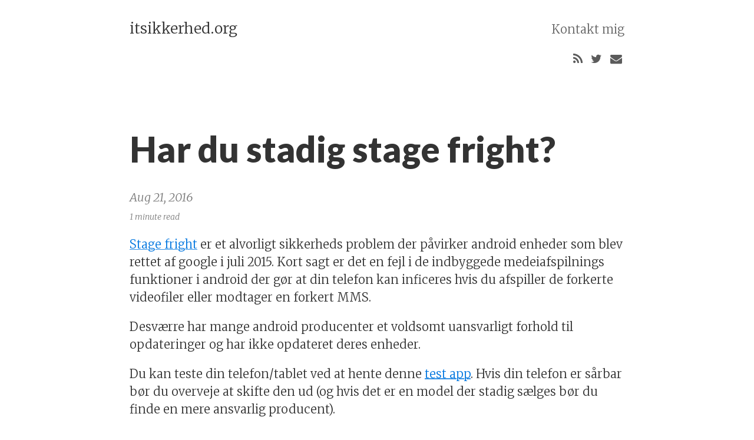

--- FILE ---
content_type: text/html
request_url: https://itsikkerhed.org/android/2016/08/21/har-du-stadig-stage-fright/
body_size: 2648
content:
<!DOCTYPE html>
<html>
<head>
    <meta charset="utf-8">
    <meta http-equiv="X-UA-Compatible" content="IE=edge">
    <title>Har du stadig stage fright? &#8211; itsikkerhed.org</title>
    <link rel="dns-prefetch" href="//maxcdn.bootstrapcdn.com">
    <link rel="dns-prefetch" href="//cdn.mathjax.org">
    <link rel="dns-prefetch" href="//cdnjs.cloudflare.com">
    <meta name="viewport" content="width=device-width, initial-scale=1">
    <meta name="description" content="Guides til at hjælpe med internet sikkerhed.">
    <meta name="robots" content="all">
    <meta name="author" content="">
    <meta name="keywords" content="android">
    <link rel="canonical" href="https://itsikkerhed.org/android/2016/08/21/har-du-stadig-stage-fright/">
    <link rel="alternate" type="application/rss+xml" title="RSS Feed for itsikkerhed.org" href="/feed.xml" />

    <!-- Custom CSS -->
    <link rel="stylesheet" href="/css/pixyll.css?202203221414" type="text/css">

    <!-- Fonts -->
    
    <link href='//fonts.googleapis.com/css?family=Merriweather:900,900italic,300,300italic' rel='stylesheet' type='text/css'>
    <link href='//fonts.googleapis.com/css?family=Lato:900,300' rel='stylesheet' type='text/css'>
    
    
      <link href="//maxcdn.bootstrapcdn.com/font-awesome/latest/css/font-awesome.min.css" rel="stylesheet">
    

    <!-- MathJax -->
    

    <!-- Verifications -->
    
    

    <!-- Open Graph -->
    <!-- From: https://github.com/mmistakes/hpstr-jekyll-theme/blob/master/_includes/head.html -->
    <meta property="og:locale" content="en_US">
    <meta property="og:type" content="article">
    <meta property="og:title" content="Har du stadig stage fright?">
    <meta property="og:description" content="Guides til at hjælpe med internet sikkerhed.">
    <meta property="og:url" content="https://itsikkerhed.org/android/2016/08/21/har-du-stadig-stage-fright/">
    <meta property="og:site_name" content="itsikkerhed.org">

    <!-- Twitter Card -->
    <meta name="twitter:card" content="summary" />
    
        <meta name="twitter:site" content="@mshdk" />
    
    <meta name="twitter:title" content="Har du stadig stage fright?" />
    <meta name="twitter:description" content="Guides til at hjælpe med internet sikkerhed." />
    <meta name="twitter:url" content="https://itsikkerhed.org/android/2016/08/21/har-du-stadig-stage-fright/" />

    <!-- Icons -->
    <link rel="apple-touch-icon" sizes="57x57" href="/apple-touch-icon-57x57.png">
    <link rel="apple-touch-icon" sizes="114x114" href="/apple-touch-icon-114x114.png">
    <link rel="apple-touch-icon" sizes="72x72" href="/apple-touch-icon-72x72.png">
    <link rel="apple-touch-icon" sizes="144x144" href="/apple-touch-icon-144x144.png">
    <link rel="apple-touch-icon" sizes="60x60" href="/apple-touch-icon-60x60.png">
    <link rel="apple-touch-icon" sizes="120x120" href="/apple-touch-icon-120x120.png">
    <link rel="apple-touch-icon" sizes="76x76" href="/apple-touch-icon-76x76.png">
    <link rel="apple-touch-icon" sizes="152x152" href="/apple-touch-icon-152x152.png">
    <link rel="apple-touch-icon" sizes="180x180" href="/apple-touch-icon-180x180.png">
    <link rel="icon" type="image/png" href="/favicon-192x192.png" sizes="192x192">
    <link rel="icon" type="image/png" href="/favicon-160x160.png" sizes="160x160">
    <link rel="icon" type="image/png" href="/favicon-96x96.png" sizes="96x96">
    <link rel="icon" type="image/png" href="/favicon-16x16.png" sizes="16x16">
    <link rel="icon" type="image/png" href="/favicon-32x32.png" sizes="32x32">

    
    <script type="text/javascript">
       (function(i,s,o,g,r,a,m){i['GoogleAnalyticsObject']=r;i[r]=i[r]||function(){
       (i[r].q=i[r].q||[]).push(arguments)},i[r].l=1*new Date();a=s.createElement(o),
       m=s.getElementsByTagName(o)[0];a.async=1;a.src=g;m.parentNode.insertBefore(a,m)
       })(window,document,'script','//www.google-analytics.com/analytics.js','ga');
       ga('create', 'UA-83299803-1', 'auto');
       ga('send', 'pageview');
    </script>
    
</head>

<body class="site">
  
	

  <div class="site-wrap">
    <header class="site-header px2 px-responsive">
  <div class="mt2 wrap">
    <div class="measure">
      <a href="https://itsikkerhed.org" class="site-title">itsikkerhed.org</a>
      <nav class="site-nav">
        
    

    

    

    

    

    

    

    

    


    

    

    
        <a href="/contact/">Kontakt mig</a>
    

    

    

    

    

    

    


      </nav>
      <div class="clearfix"></div>
      
        <div class="social-icons">
  <div class="social-icons-right">
    
    
    
    <a class="fa fa-rss" href="/feed.xml"></a>
    
      <a class="fa fa-twitter" href="https://twitter.com/mshdk"></a>
    
    
    
    
    
      <a class="fa fa-envelope" href="/cdn-cgi/l/email-protection#731e1201071a1d331a07001a181816011b16175d1c0114"></a>
    
    
    
    
  </div>
  <div class="right">
    
    
    
  </div>
</div>
<div class="clearfix"></div>

      
    </div>
  </div>
</header>


    <div class="post p2 p-responsive wrap" role="main">
      <div class="measure">
        


<div class="post-header mb2">
  <h1>Har du stadig stage fright?</h1>
  <span class="post-meta">Aug 21, 2016</span><br>
  
  <span class="post-meta small">
  
    1 minute read
  
  </span>
</div>

<article class="post-content">
  <p><a href="https://www.engadget.com/2016/03/19/reliable-stagefright-android-exploit/">Stage fright</a> er et alvorligt sikkerheds problem der påvirker android enheder som blev rettet af google i juli 2015. Kort sagt er det en fejl i de indbyggede medeiafspilnings funktioner i android der gør at din telefon kan inficeres hvis du afspiller de forkerte videofiler eller modtager en forkert MMS.</p>

<p>Desværre har mange android producenter et voldsomt uansvarligt forhold til opdateringer og har ikke opdateret deres enheder.</p>

<p>Du kan teste din telefon/tablet ved at hente denne <a href="https://play.google.com/store/apps/details?id=com.zimperium.stagefrightdetector">test app</a>. Hvis din telefon er sårbar bør du overveje at skifte den ud (og hvis det er en model der stadig sælges bør du finde en mere ansvarlig producent).</p>


</article>


  <div class="share-page">
  Del denne artikel:

  <div class="share-links">
    
      <a class="fa fa-facebook" href="https://facebook.com/sharer.php?u=https://itsikkerhed.org/android/2016/08/21/har-du-stadig-stage-fright/" rel="nofollow" target="_blank" title="Share on Facebook"></a>
    

    
      <a class="fa fa-twitter" href="https://twitter.com/intent/tweet?text=Har du stadig stage fright?&url=https://itsikkerhed.org/android/2016/08/21/har-du-stadig-stage-fright/" rel="nofollow" target="_blank" title="Share på Twitter"></a>
    

    

    

    

    

    

    

    
  </div>
</div>




  <div class="py2 post-footer">
<!--  <img src="/images/me.jpeg" alt="Martin Schultz" class="avatar" /> -->
  <p>
  Hvis du har kommentarer eller spørgsmål skriv endeligt til mig på <a href="/cdn-cgi/l/email-protection#c6aba7b4b2afa886afb2b5afadada3b4aea3a2e8a9b4a1"><span class="__cf_email__" data-cfemail="214c405355484f61485552484a4a44534944450f4e5346">[email&#160;protected]</span></a>
  <p>
    Følg mig på <a href="https://twitter.com/mshdk">Twitter</a> eller <a href="https://www.itsikkerhed.org/2018/07/29/telegram-kanal/">Telegram</a>.
  </p>
</div>









      </div>
    </div>
  </div>

  <footer class="center">
  <div class="measure">
    
  </div>
</footer>

<!-- Cloudflare Web Analytics --><script data-cfasync="false" src="/cdn-cgi/scripts/5c5dd728/cloudflare-static/email-decode.min.js"></script><script defer src='https://static.cloudflareinsights.com/beacon.min.js' data-cf-beacon='{"token": "a065c93cf9aa4a50922f837f9e76b3c1"}'></script><!-- End Cloudflare Web Analytics -->
</body>
</html>


--- FILE ---
content_type: text/css
request_url: https://itsikkerhed.org/css/pixyll.css?202203221414
body_size: 5020
content:
@charset "UTF-8";
/*!
* Pixyll - A simple, beautiful Jekyll theme that's mobile first.
* @author John Otander <johnotander@gmail.com> (http://johnotander.com/)
* @link https://github.com/johnotander/pixyll
* @license MIT
*/
/*!

  BASSCSS

  Next-level CSS toolkit - basscss.com

  Made with love by Jxnblk - ©2014 Brent Jackson
  MIT License http://opensource.org/licenses/MIT

*/
/* Basscss Base Buttons */
button,
.button {
  font-family: "Lato", "Helvetica Neue", Helvetica, sans-serif;
  font-size: inherit;
  font-weight: normal;
  text-decoration: none;
  cursor: pointer;
  display: inline-block;
  box-sizing: border-box;
  line-height: 1.125rem;
  padding: 0.5rem 1rem;
  margin: 0;
  height: auto;
  border: 1px solid transparent;
  vertical-align: middle;
  -webkit-appearance: none; }

::-moz-focus-inner {
  border: 0;
  padding: 0; }

.button:hover {
  text-decoration: none; }

/* Basscss Base Forms */
input,
select,
textarea,
fieldset {
  font-size: 1rem;
  margin-top: 0;
  margin-bottom: 0.5rem; }

input[type=text],
input[type=datetime],
input[type=datetime-local],
input[type=email],
input[type=month],
input[type=number],
input[type=password],
input[type=search],
input[type=tel],
input[type=time],
input[type=url],
input[type=week] {
  box-sizing: border-box;
  height: 2.25rem;
  padding: 0.5rem 0.5rem;
  vertical-align: middle;
  -webkit-appearance: none; }

select {
  box-sizing: border-box;
  line-height: 1.75;
  padding: 0.5rem 0.5rem; }

select:not([multiple]) {
  height: 2.25rem;
  vertical-align: middle; }

textarea {
  box-sizing: border-box;
  line-height: 1.75;
  padding: 0.5rem 0.5rem; }

.fieldset-reset {
  padding: 0;
  margin-left: 0;
  margin-right: 0;
  border: 0; }

.fieldset-reset legend {
  padding: 0; }

body,
button {
  margin: 0; }

button,
input,
select,
textarea {
  font-family: inherit;
  font-size: 100%; }

img {
  max-width: 100%; }

svg {
  max-height: 100%; }

/* Basscss Base Typography */
body {
  font-family: "Merriweather", "PT Serif", Georgia, "Times New Roman", serif;
  line-height: 1.5;
  font-size: 100%; }

h1,
h2,
h3,
h4,
h5,
h6 {
  font-family: "Lato", "Helvetica Neue", Helvetica, sans-serif;
  font-weight: 900;
  line-height: 1.25;
  margin-top: 1em;
  margin-bottom: .5em; }

p,
dl,
ol,
ul {
  font-size: 1rem;
  margin-top: 0;
  margin-bottom: 1rem; }

ol,
ul {
  padding-left: 2rem; }

pre,
code,
samp {
  font-family: "Source Code Pro", Consolas, monospace;
  font-size: inherit; }

pre {
  margin-top: 0;
  margin-bottom: 1rem;
  overflow-x: scroll; }

hr {
  margin-top: 2rem;
  margin-bottom: 2rem; }

blockquote {
  margin-top: 2rem;
  margin-bottom: 2rem;
  margin-left: 0;
  padding-left: 1rem;
  padding-right: 1rem; }

blockquote,
blockquote p {
  font-size: 1.25rem;
  font-style: italic; }

h1,
.h1 {
  font-size: 2.998rem; }

h2,
.h2 {
  font-size: 1.5rem; }

h3,
.h3 {
  font-size: 1.25rem; }

h4,
.h4 {
  font-size: 1rem; }

h5,
.h5 {
  font-size: 0.875rem; }

h6,
.h6 {
  font-size: 0.75rem; }

.list-reset {
  list-style: none;
  padding-left: 0; }

.button-blue {
  color: white;
  background-color: #0076df;
  border-radius: 3px;
  transition-duration: .1s;
  transition-timing-function: ease-out;
  transition-property: box-shadow, background-color; }

.button-blue:hover {
  opacity: .875; }

.button-blue:active,
.button-blue.is-active {
  box-shadow: inset 0 0 0 32px rgba(0, 0, 0, 0.125), inset 0 2px 3px 0 rgba(0, 0, 0, 0.25); }

.button-blue:focus {
  outline: none;
  box-shadow: 0 0 0 2px rgba(255, 255, 255, 0.5), 0 0 1px 4px rgba(0, 118, 223, 0.5); }

.button-blue:disabled,
.button-blue.is-disabled {
  opacity: .5; }

.highlight {
  -webkit-text-size-adjust: none; }

.highlight .c,
.highlight .cs,
.highlight .cm,
.highlight .cp,
.highlight .c1 {
  color: #777;
  font-style: italic; }

.highlight .k,
.highlight .kc,
.highlight .kd,
.highlight .kn,
.highlight .kr,
.highlight .kt,
.highlight .kp {
  color: #00369f; }

.highlight .na,
.highlight .nb,
.highlight .nc,
.highlight .no,
.highlight .nd,
.highlight .ni,
.highlight .ne,
.highlight .nf,
.highlight .nl,
.highlight .nn,
.highlight .nx {
  color: #333; }

.highlight .mi,
.highlight .il {
  color: #009f06; }

.highlight .s,
.highlight .sb,
.highlight .sc,
.highlight .sd,
.highlight .s2,
.highlight .s3,
.highlight .sh,
.highlight .si,
.highlight .sx,
.highlight .sr,
.highlight .ss,
.highlight .s1 {
  color: #f95020; }

.hljs-title,
.hljs-id,
.scss .hljs-preprocessor {
  color: #f95020;
  font-weight: bold; }

.highlight .k {
  font-weight: normal; }

.highlight .nc,
.highlight .no {
  color: #00369f; }

.highlight .o {
  color: #00369f;
  font-weight: normal; }

.highlight .nb {
  color: #009f06; }

.highlight .sr {
  color: #009f06; }

.highlight .ss {
  color: #f92080; }

.hljs-built_in {
  color: #00369f; }

.hljs-preprocessor,
.hljs-pragma,
.hljs-pi,
.hljs-doctype,
.hljs-shebang,
.hljs-cdata {
  color: #777;
  font-weight: bold; }

.hljs-deletion {
  background: #ffdddd; }

.hljs-addition {
  background: #ddffdd; }

.diff .hljs-change {
  background: #00369f; }

.hljs-chunk {
  color: #ccc; }

/* Basscss Color Base */
body {
  color: #333;
  background-color: white; }

a {
  color: #0076df;
  text-decoration: none; }

a:hover {
  text-decoration: underline; }

pre,
code {
  background-color: #eee;
  border-radius: 3px; }

hr {
  border: 0;
  border-bottom-style: solid;
  border-bottom-width: 1px;
  border-bottom-color: #ccc; }

/* Basscss Colors */
.dark-gray {
  color: #333; }

.white {
  color: white; }

.blue {
  color: #0076df; }

.mid-gray {
  color: #777; }

.light-gray {
  color: #ccc; }

.lighter-gray {
  color: #eee; }

.red {
  color: #f95020; }

.green {
  color: #00cf26; }

.yellow {
  color: #efcc00; }

.orange {
  color: #ffcc22; }

.bg-dark-gray {
  background-color: #333; }

.bg-white {
  background-color: white; }

.bg-blue {
  background-color: #0076df; }

.bg-mid-gray {
  background-color: #777; }

.bg-light-gray {
  background-color: #ccc; }

.bg-lighter-gray {
  background-color: #eee; }

.bg-red {
  background-color: #f95020; }

.bg-green {
  background-color: #00cf26; }

.bg-yellow {
  background-color: #efcc00; }

.bg-orange {
  background-color: #ffcc22; }

.bg-darken-1 {
  background-color: rgba(0, 0, 0, 0.0625); }

.bg-darken-2 {
  background-color: rgba(0, 0, 0, 0.125); }

.bg-darken-3 {
  background-color: rgba(0, 0, 0, 0.25); }

.bg-darken-4 {
  background-color: rgba(0, 0, 0, 0.5); }

/* Basscss Utility Headings */
.h00 {
  font-size: 4rem; }

.h0 {
  font-size: 3rem; }

@media (min-width: 52em) {
  .h00-responsive {
    font-size: 8vw; }

  .h0-responsive {
    font-size: 6vw; }

  .h1-responsive {
    font-size: 4vw; } }
@media (min-width: 96em) {
  .h00-responsive {
    font-size: 7.68rem; }

  .h0-responsive {
    font-size: 5.76rem; }

  .h1-responsive {
    font-size: 3.84rem; } }
/* Basscss Utility Typography */
.bold {
  font-weight: bold; }

.regular {
  font-weight: normal; }

.italic, .post-footer {
  font-style: italic; }

.caps {
  text-transform: uppercase;
  letter-spacing: .2em; }

.left-align {
  text-align: left; }

.center {
  text-align: center; }

.right-align {
  text-align: right; }

.justify {
  text-align: justify; }

.nowrap {
  white-space: nowrap; }

/* Basscss Utility White Space */
.m0 {
  margin: 0; }

.mt0 {
  margin-top: 0; }

.mr0 {
  margin-right: 0; }

.mb0 {
  margin-bottom: 0; }

.ml0 {
  margin-left: 0; }

.m1 {
  margin: 0.5rem; }

.mt1 {
  margin-top: 0.5rem; }

.mr1 {
  margin-right: 0.5rem; }

.mb1 {
  margin-bottom: 0.5rem; }

.ml1 {
  margin-left: 0.5rem; }

.m2 {
  margin: 1rem; }

.mt2 {
  margin-top: 1rem; }

.mr2 {
  margin-right: 1rem; }

.mb2 {
  margin-bottom: 1rem; }

.ml2 {
  margin-left: 1rem; }

.m3 {
  margin: 2rem; }

.mt3 {
  margin-top: 2rem; }

.mr3 {
  margin-right: 2rem; }

.mb3 {
  margin-bottom: 2rem; }

.ml3 {
  margin-left: 2rem; }

.m4 {
  margin: 4rem; }

.mt4 {
  margin-top: 4rem; }

.mr4 {
  margin-right: 4rem; }

.mb4 {
  margin-bottom: 4rem; }

.ml4 {
  margin-left: 4rem; }

.mxn1 {
  margin-left: -0.5rem;
  margin-right: -0.5rem; }

.mxn2 {
  margin-left: -1rem;
  margin-right: -1rem; }

.mxn3 {
  margin-left: -2rem;
  margin-right: -2rem; }

.mxn4 {
  margin-left: -4rem;
  margin-right: -4rem; }

.mx-auto {
  margin-left: auto;
  margin-right: auto; }

.p1 {
  padding: 0.5rem; }

.py1 {
  padding-top: 0.5rem;
  padding-bottom: 0.5rem; }

.px1 {
  padding-left: 0.5rem;
  padding-right: 0.5rem; }

.p2 {
  padding: 1rem; }

.py2 {
  padding-top: 1rem;
  padding-bottom: 1rem; }

.px2 {
  padding-left: 1rem;
  padding-right: 1rem; }

.p3 {
  padding: 2rem; }

.py3 {
  padding-top: 2rem;
  padding-bottom: 2rem; }

.px3 {
  padding-left: 2rem;
  padding-right: 2rem; }

.p4 {
  padding: 4rem; }

.py4 {
  padding-top: 4rem;
  padding-bottom: 4rem; }

.px4 {
  padding-left: 4rem;
  padding-right: 4rem; }

/*!

Pixyll

A simple, beautiful theme for Jekyll that emphasizes content rather than
aesthetic fluff.

Built upon BASSCSS (http://jxnblk.github.io/basscss).

Crafted with <3 by John Otander (@4lpine) - ©2015 John Otander
MIT License http://opensource.org/licenses/MIT

*/
html, body {
  height: auto;
  min-height: 100%; }

img {
  max-width: 100%; }

em img {
  max-width: 100%;
  margin-left: 0; }

body {
  box-sizing: border-box;
  -moz-box-sizing: border-box;
  -webkit-box-sizing: border-box; }

.center-image {
  margin: 0 auto;
  display: block; }

a {
  color: #0076df;
  background-image: linear-gradient(to top, transparent 13%, rgba(0, 118, 223, 0.8) 13%, rgba(0, 118, 223, 0.8) 18%, transparent 17%);
  text-shadow: white 1px 0px 0px, white -1px 0px 0px; }

a:hover,
a:focus,
a:active {
  border: 0;
  color: #000a13;
  text-decoration: none;
  background-image: linear-gradient(to top, transparent 13%, rgba(0, 10, 19, 0.8) 13%, rgba(0, 10, 19, 0.8) 17%, transparent 17%);
  text-shadow: white 1px 0px 0px, white -1px 0px 0px; }

button,
.button {
  text-shadow: none;
  background-image: none; }

.button:hover,
.button:focus,
.button:active {
  color: white;
  text-shadow: none;
  background-image: none; }

.anchorjs-link {
  text-shadow: none;
  background-image: none; }

.anchorjs-link:hover,
.anchorjs-link:focus,
.anchorjs-link:active {
  border: 0;
  color: #000a13;
  text-shadow: none;
  background-image: none; }

.left {
  float: left; }

.right {
  float: right; }

.clearfix:before, .clearfix:after {
  content: ' ';
  display: table; }

.clearfix:after {
  clear: both; }

pre,
pre code {
  background-color: transparent;
  border-radius: 0; }

pre,
code {
  font-family: "Source Code Pro", Consolas, monospace; }

code {
  color: #7a7a7a; }

pre {
  padding: 1.125em;
  line-height: 1.11;
  overflow-x: scroll;
  margin-bottom: 0.88em;
  background-color: #fafafa; }

.highlight .p {
  font-size: 1.125rem;
  line-height: 1; }

pre {
  counter-reset: line-numbering;
  white-space: pre;
  overflow-x: auto;
  word-break: inherit;
  word-wrap: inherit; }

pre a {
  background-image: none; }

pre a::before {
  content: counter(line-numbering);
  counter-increment: line-numbering;
  padding-right: 1em;
  /* space after numbers */
  width: 25px;
  text-align: right;
  opacity: 0.7;
  display: inline-block;
  color: #ccc;
  margin-right: 16px;
  font-size: 13px;
  -webkit-touch-callout: none;
  -webkit-user-select: none;
  -khtml-user-select: none;
  -moz-user-select: none;
  -ms-user-select: none;
  user-select: none; }

pre a:first-of-type::before {
  padding-top: 10px; }

pre a:last-of-type::before {
  padding-bottom: 10px; }

pre a:only-of-type::before {
  padding: 10px; }

input,
select,
textarea,
fieldset {
  font-size: 1rem;
  margin-top: 0;
  margin-bottom: 0.5rem; }

input[type=text],
input[type=datetime],
input[type=datetime-local],
input[type=email],
input[type=month],
input[type=number],
input[type=password],
input[type=search],
input[type=tel],
input[type=time],
input[type=url],
input[type=week] {
  box-sizing: border-box;
  height: 2.25rem;
  padding: 0.5rem 0.5rem;
  vertical-align: middle;
  -webkit-appearance: none; }

select {
  box-sizing: border-box;
  line-height: 1.75;
  padding: 0.5rem 0.5rem; }

select:not([multiple]) {
  height: 2.25rem;
  vertical-align: middle; }

textarea {
  box-sizing: border-box;
  line-height: 1.75;
  padding: 0.5rem 0.5rem; }

.form-stacked input,
.form-stacked textarea,
.form-stacked select {
  width: 100%; }

.field-light {
  background-color: white;
  transition: box-shadow .2s ease;
  border-style: solid;
  border-width: 1px;
  border-color: #ccc;
  border-radius: 3px; }

.field-light:focus {
  outline: none;
  border-color: #0076df;
  box-shadow: 0 0 2px rgba(0, 118, 223, 0.5); }

.field-light:disabled {
  color: #777;
  background-color: rgba(0, 0, 0, 0.125); }

.field-light:read-only:not(select) {
  background-color: rgba(0, 0, 0, 0.125); }

.field-light:invalid {
  border-color: #f95020; }

.field-light.is-success {
  border-color: #00cf26; }

.field-light.is-warning {
  border-color: #efcc00; }

.field-light.is-error {
  border-color: #f95020; }

.radio-light,
.checkbox-light {
  transition: box-shadow .2s ease; }

.radio-light {
  border-radius: 50%; }

.radio-light:focus,
.checkbox-light:focus {
  outline: none;
  box-shadow: 0 0 2px rgba(0, 118, 223, 0.5); }

html {
  font-size: 14px; }

abbr {
  border-bottom: 1px black dotted;
  cursor: help; }

p {
  color: #333;
  line-height: 1.5; }

small,
.small {
  font-size: 0.707rem; }

sup {
  position: relative;
  vertical-align: middle;
  top: -0.9ex; }

.site-header {
  padding-top: 0.5rem;
  padding-bottom: 1rem; }

.site-header a {
  color: #333;
  font-size: 1.25rem;
  font-weight: 300;
  background-image: none; }

.site-header .site-title {
  font-size: 1.5rem; }

.site-nav {
  margin-top: 1rem; }

.site-header nav a {
  color: #666; }

.site-header nav a:hover,
.site-header nav a:focus,
.site-header nav a:active {
  color: #444;
  opacity: 1;
  border-bottom: 2px solid #444; }

.site-nav a + a {
  margin-left: 1em; }

.site-header a:hover,
.posts .post a:hover .post-meta,
.posts .post a:hover .post-title,
.posts .post a:hover .post-summary {
  opacity: 0.88; }

.site-header {
  text-align: center; }

.site-header .site-nav {
  text-align: center; }

/*
  Table styles copied from Bootstrap
  Copyright (c) 2013 Twitter, Inc
*/
table {
  width: 100%;
  max-width: 100%;
  margin-bottom: 1.5;
  font-size: 1.125rem; }
  table > thead > tr > th,
  table > thead > tr > td,
  table > tbody > tr > th,
  table > tbody > tr > td,
  table > tfoot > tr > th,
  table > tfoot > tr > td {
    padding: 12px;
    line-height: 1.2;
    vertical-align: top;
    border-top: 1px solid #333; }
  table > thead > tr > th {
    vertical-align: bottom;
    border-bottom: 2px solid #333; }
  table > caption + thead > tr:first-child > th,
  table > caption + thead > tr:first-child > td,
  table > colgroup + thead > tr:first-child > th,
  table > colgroup + thead > tr:first-child > td,
  table > thead:first-child > tr:first-child > th,
  table > thead:first-child > tr:first-child > td {
    border-top: 0; }
  table > tbody + tbody {
    border-top: 2px solid #333; }

/*!
Animate.css - http://daneden.me/animate
Licensed under the MIT license - http://opensource.org/licenses/MIT

Copyright (c) 2014 Daniel Eden
*/
.animated {
  -webkit-animation-duration: 1s;
  animation-duration: 1s;
  -webkit-animation-fill-mode: both;
  animation-fill-mode: both; }

.animated.infinite {
  -webkit-animation-iteration-count: infinite;
  animation-iteration-count: infinite; }

.animated.hinge {
  -webkit-animation-duration: 2s;
  animation-duration: 2s; }

@-webkit-keyframes fadeInDown {
  0% {
    opacity: 0;
    -webkit-transform: translateY(-20px);
    transform: translateY(-20px); }
  100% {
    opacity: 1;
    -webkit-transform: translateY(0);
    transform: translateY(0); } }
@keyframes fadeInDown {
  0% {
    opacity: 0;
    -webkit-transform: translateY(-20px) translate3d(0, 0, 0);
    -ms-transform: translateY(-20px) translate3d(0, 0, 0);
    transform: translateY(-20px) translate3d(0, 0, 0); }
  100% {
    opacity: 1;
    -webkit-transform: translateY(0) translate3d(0, 0, 0);
    -ms-transform: translateY(0) translate3d(0, 0, 0);
    transform: translateY(0) translate3d(0, 0, 0); } }
.fade-in-down {
  -webkit-animation-name: fadeInDown;
  animation-name: fadeInDown; }

.site {
  display: -webkit-box;
  display: -webkit-flex;
  display: -ms-flexbox;
  display: flex;
  -webkit-box-orient: vertical;
  -webkit-box-direction: normal;
  -webkit-flex-direction: column;
  -ms-flex-direction: column;
  flex-direction: column;
  min-height: 100vh; }

.site-wrap {
  -webkit-box-flex: 1;
  -webkit-flex: 1;
  -ms-flex: 1 0 auto;
  flex: 1 0 auto; }

footer {
  background-color: #fafafa;
  border-top: thin solid #f3f3f3;
  color: #7a7a7a;
  font-size: 0.75rem;
  font-weight: 300;
  padding: 2rem;
  text-align: center; }

.social-icons-left, .social-icons-right {
  text-align: center;
  float: none; }

.social-icons {
  font-size: 1.25rem;
  padding: 0.5em 0 0 0;
  width: 100%; }

.social-icons a.fa {
  cursor: pointer;
  opacity: 0.8;
  padding: 0.2em; }

.social-icons a.fa:hover {
  opacity: 1; }

.social-icons iframe[title=Flattr] {
  position: relative;
  top: 0.1em; }

blockquote {
  border-left: 5px solid #7a7a7a;
  font-style: italic;
  margin-left: 0.5rem;
  padding: 0.5rem; }

blockquote footer {
  background-color: #fff;
  border-color: transparent;
  color: #7a7a7a;
  font-size: .85rem;
  font-style: normal;
  text-align: left;
  padding: 0; }

.posts {
  margin: 0; }

.posts .post {
  margin-bottom: 0.75em;
  border-bottom: thin solid #f3f3f3; }

.posts .post:last-child {
  border-bottom: none;
  margin-bottom: .375em;
  padding-bottom: 0; }

.post-link .post-title {
  margin-top: 0;
  font-weight: 600;
  color: #333; }

.post-footer {
  margin-top: .75rem;
  text-align: center; }

.post-footer .avatar {
  margin: 2rem 0;
  width: 100px;
  border-radius: 50%; }

.meta,
.post-meta {
  width: auto;
  font-weight: 300;
  margin: 0;
  padding: .25em 0;
  color: #7a7a7a;
  font-style: italic; }

.related-post-title {
  border-bottom: thin solid #f3f3f3; }

@media screen and (min-width: 32em) {
  html {
    font-size: 16px; }

  h1,
  .h1 {
    font-size: 2.998rem; }

  .site-header {
    text-align: left; }

  .site-nav {
    margin-top: 0; }

  .site-header a {
    font-size: 1rem; }

  .site-header .site-title {
    font-size: 1.25rem;
    float: left; }

  .site-header .site-nav {
    float: right;
    margin-top: .25rem; }

  blockquote {
    margin-left: 2rem;
    padding: 2rem; }

  .social-icons-left {
    text-align: left; }

  .social-icons-right {
    text-align: right; } }
@media screen and (min-width: 48em) {
  html {
    font-size: 18px; } }
@media screen and (min-width: 64em) {
  html {
    font-size: 20px; } }
@media screen and (min-width: 78em) {
  em img {
    max-width: 56rem;
    margin-left: -7em; } }
.gist,
.gist .highlight .p {
  font-size: .75rem; }

.gist .lines {
  width: 100%; }

.measure {
  margin: 0 auto;
  max-width: 42rem; }

.pagination {
  font-size: 1rem;
  font-family: 'Lato', 'Helvetica Neue', Helvetica, sans-serif;
  font-weight: 300;
  text-align: center; }

.pagination a, .pagination .disabled {
  -webkit-transition: all 0.2s ease-in-out;
  -moz-transition: all 0.2s ease-in-out;
  transition: all 0.2s ease-in-out;
  background: #fafafa;
  border-radius: 0.1875em;
  border: 1px solid #f3f3f3;
  color: #333333;
  padding: 1em 1.5em; }

.pagination .disabled {
  opacity: 0.5; }

.pagination a:hover, .pagination a:focus {
  background: white;
  color: #477dca; }

.pagination a:active {
  background: #f7f7f7; }

.pagination .button {
  font-size: 1rem;
  font-weight: 300;
  letter-spacing: 1px; }

.button-disabled {
  opacity: 0.55;
  background-color: #999; }

.button-disabled:hover,
.button-disabled:active,
.button-disabled:focus {
  cursor: not-allowed;
  background-color: #999; }


--- FILE ---
content_type: text/plain
request_url: https://www.google-analytics.com/j/collect?v=1&_v=j102&a=1051023999&t=pageview&_s=1&dl=https%3A%2F%2Fitsikkerhed.org%2Fandroid%2F2016%2F08%2F21%2Fhar-du-stadig-stage-fright%2F&ul=en-us%40posix&dt=Har%20du%20stadig%20stage%20fright%3F%20%E2%80%93%20itsikkerhed.org&sr=1280x720&vp=1280x720&_u=IEBAAEABAAAAACAAI~&jid=659196562&gjid=1048182863&cid=1505953330.1769017592&tid=UA-83299803-1&_gid=1488155467.1769017592&_r=1&_slc=1&z=673450489
body_size: -450
content:
2,cG-56F0XD0044